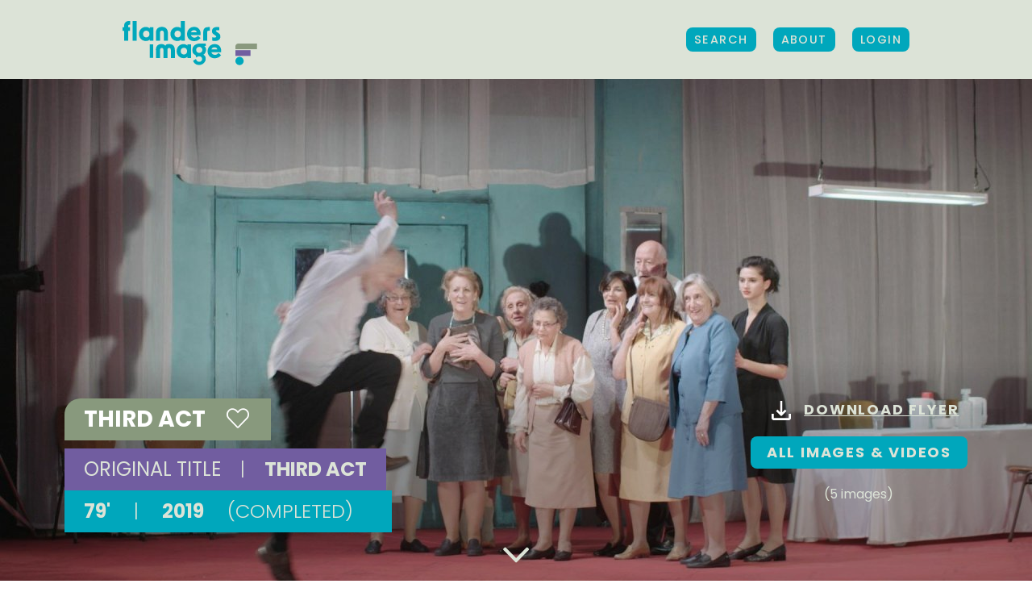

--- FILE ---
content_type: text/html; charset=UTF-8
request_url: https://www.flandersimage.com/titles/third-act
body_size: 9826
content:



<!DOCTYPE html>
<html lang="en-US">
<head>
    <meta charset="UTF-8">
    <meta name="viewport" content="width=device-width, initial-scale=1, minimum-scale=1, maximum-scale=1">

        <link
            href="https://fonts.googleapis.com/css?family=Poppins:300,400,500,600,700&display=swap"
            rel="stylesheet"
    />

        <title>Third Act - Flanders Image</title>

        <script>
        const vueInitParams = {
            authenticated: false,
        };
    </script>
    <script>
    const IS_AUTHENTICATED = false
    const IS_MOBILE = false;
    const IS_TABLET = false;
    const IS_DESKTOP = !IS_MOBILE && !IS_TABLET;

</script>

    <style>
        .hidelabel label {
            display: none !important;
        }
    </style>

        <script>(function(w,d,s,l,i){w[l]=w[l]||[];w[l].push({'gtm.start':
                new Date().getTime(),event:'gtm.js'});var f=d.getElementsByTagName(s)[0],
            j=d.createElement(s),dl=l!='dataLayer'?'&l='+l:'';j.async=true;j.src=
            'https://www.googletagmanager.com/gtm.js?id='+i+dl;f.parentNode.insertBefore(j,f);
        })(window,document,'script','dataLayer','GTM-P9PX6KH');</script>

        
    <meta property="fb:app_id" content="1397965267076814">
    <meta name="google-site-verification" content="Jg7Ry6AOA-LM0IkOfKsxRGs_WhCbFhqccDE4KokLt00" />

                <meta name="description" content="Third Act is a film about aging. Leo is an 80-year-old&#039; Peeping Tom&#039;. On stage, he condemned to an old age home crowded by local extras in their third age. But in real life, his wife waits for him... in a home for the elderly in Belgium. What do you do in the third and final act of your life? And what do the elderly in other countries and cultures do when the curtain is about to fall?">
    
    
        <meta property="og:title" content="Third Act">
    <meta property="og:url" content="https://www.flandersimage.com/titles/third-act">
        <meta property="og:type" content="video.movie">
                            <meta property="og:video.duration" content="4740">
                <meta property="og:video.release_date" content="2019">
                                                            <meta property="og:video.director" content="Lotte Stoops">
                                                            <meta property="og:video.director" content="Mieke Struyve">
                                                                                                                                                                                        <meta property="og:video.writer" content="Lotte Stoops">
                                                            <meta property="og:video.writer" content="Mieke Struyve">
                                                                                                                                                                                                                                                                            <meta property="og:description" content="A film about aging, focusing on 80-year-old Leo and asking &#039;What would you do in the third and final act of your life&#039;?">
            <meta property="og:image:url" content="https://static.vaf.be/storage/files/7881/crop-1280-720-f/THIRD%20ACT%2007.jpg">
        <meta property="og:image:width" content="1280">
        <meta property="og:image:height" content="720">
    

        
    <link href="/build/flandersimage.css" rel="stylesheet">
<script src="/build/flandersimage.build.js"></script>
<script src="https://cdnjs.cloudflare.com/ajax/libs/htmx/1.1.0/htmx.min.js"></script>

</head>
<body id="body" class="title ">
<noscript><iframe src="https://www.googletagmanager.com/ns.html?id=GTM-P9PX6KH" height="0" width="0" style="display:none;visibility:hidden"></iframe></noscript>

<div id="app">
    <div id="site" class="site-wrapper">
                                    
<div id="mainNav" >
            <div class="uk-container uk-container-expand">
            <nav class="uk-navbar-container xuk-navbar-transparent xuk-light" uk-navbar>

                <div class="uk-navbar-left">
                    <a href="https://www.flandersimage.com/" class="uk-navbar-item uk-logo">
                        <img src="/img/logo_Flandersimage_2025.svg" width="168" height="56" alt="Flanders Image - The audiovisual export agency">
                                            </a>
                </div>

                <div class="uk-navbar-right">
                                        <div class="uk-navbar-item -uk-visible@l">
                        <div>
                            <a class="opensearch uk-button uk-button-primary" href="https://www.flandersimage.com/search">
                                 Search
                            </a>
                        </div>
                    </div>
                    <div class="uk-navbar-item uk-visible@l">
                        <div><a class="uk-button uk-button-primary" href="https://www.flandersimage.com/about">
                                 About</a></div>
                    </div>

                    
                                            <div class="uk-navbar-item uk-visible@l">
                            <div>
                                <a class="uk-button uk-button-primary" href="/login?return=https%3A%2F%2Fwww.flandersimage.com%2Ftitles%2Fthird-act">
                                    Login
                                </a>
                            </div>
                        </div>
                    
                    <div class="uk-navbar-item uk-hidden@l">
                        <a href="#my-offcanvas" uk-toggle>
                            <i class="fas fa-bars"></i>
                        </a>
                    </div>

                </div>
            </nav>
        </div>
    </div>
            
                
    <div
         itemscope itemtype="http://schema.org/Movie"
        >
        
                                    <!-- BEGIN COVER DESKTOP / LARGE SCREENS -->


<div class="cover cover-single uk-cover-container focused-image-container" >

            <img
                src="https://static.vaf.be/storage/files/7881/crop-1280-720-n/THIRD%20ACT%2007.jpg"
                srcset="
                      https://static.vaf.be/storage/files/7881/crop-1280-720-n/THIRD%20ACT%2007.jpg 1280w,
                      https://static.vaf.be/storage/files/7881/crop-1920-1080-n/THIRD%20ACT%2007.jpg 1920w,
                      https://static.vaf.be/storage/files/7881/crop-3840-2160-n/THIRD%20ACT%2007.jpg 3840w"
                sizes="100vw"
                alt=""
                class="focused-image"
                data-focus-x="0.05" data-focus-y="0.11"
        >
    
    <div class="cover-overlay uk-position-bottom uk-light">

        <div class="uk-container uk-container-expand">
            <div class="uk-flex uk-flex-between">

                <div class="title">
                    <div>
                        <h1 class="single-title uk-margin-remove-top">
                            Third Act
                            <playlist-heart title_id="2170"></playlist-heart>
                        </h1>
                        <div class="single-meta">
                            <p class="single-title-og uk-margin-remove">
                                Original Title<span style="font-weight: 300">|</span><span itemprop="name">Third Act</span>
                            </p>
                            <p class="single-tags uk-margin-remove">
                                                                
                                                                                                            79'
                                        <span style="font-weight: 300">|</span>
                                                                    
                                2019
                                                                    <span style="font-weight: 300">(Completed)</span>
                                                            </p>
                        </div>
                    </div>
                </div>

                <div class="uk-text-center links">
                                        <div class="uk-margin uk-margin-medium">
                        <a
                                class="uk-button uk-button-text"
                                href="https://www.flandersimage.com/titles/third-act/third-act.pdf"
                                title="Download flyer"
                        ><img src="/img/svg/icons/download-flyer.svg" >Download flyer
                        </a>
                    </div>
                                            <div class="uk-margin">
                            <a class="uk-button uk-button-primary btn-showThumbs gotolink" href="#sectionVidImg"
                               title="All images & videos">All images & Videos</a>
                        </div>
                        <p class="uk-text-center">(5 images)</p>
                                    </div>
            </div>
            <i class="fal fa-4x fa-angle-down uk-position-bottom-center"></i>
        </div>
    </div>

    </div>
<!-- END COVER DESKTOP / LARGE SCREENS -->                            
    </div>
    
    <div uk-grid>
        <div class="uk-display-none uk-width-1-4@m" style="_background: red">
              <div id="sidebar-sticky-fix" uk-sticky="offset: 155; bottom: true" style="z-index: 100 !important;">
      <div class="sidebar sidebar-single">
        <p class="sidebar-title">Film</p>
        <div class="sidebar-nav">
          <nav>
            <ul class="uk-nav uk-nav-default sidebar-list">
              <li><a class="gotolink" href="#movie-featured">Synopsis</a></li>
              <li><a class="gotolink" href="#sectionCredits">Credits</a></li>
              <li><a class="gotolink" href="#sectionFormat">Format</a></li>
              <li><a class="gotolink" href="#sectionContact">Contact & sales</a></li>
              <li><a class="gotolink" href="#sectionFestival">Festivals & awards</a></li>
              <li><a class="gotolink" href="#sectionPartners">Partners</a></li>
              <li><a class="gotolink" href="#sectionVidImg">Videos & images</a></li>
                          </ul>
          </nav>
        </div>
      </div>
  </div>        </div>
        <div class="uk-width-1-1 uk-width-3-4@m">
                            <section id="movie-featured" class="uk-section section-single-movie uk-position-relative">
    <div uk-grid>
        
        <div class="uk-width-1-1 uk-width-expand@l">
            <div class="single-detail uk-container">

                <span class="sidebar-title uk-hidden@l">Film</span>

                <div uk-scrollspy="cls: uk-animation-fade uk-animation-slide-bottom-small"
                     class="single-credits credits-short">
                    <div uk-grid>
                        <div class="uk-width-2-3@l">

                            
                            <table class="uk-table uk-table-justify">
                                <tbody>
                                                                                                        <tr>
                                        <td class="uk-table-shrink uk-text-nowrap">Director</td>
                                        <td>
                                                                                        <a
                                                    href="https://www.flandersimage.com/persons/lotte-stoops"
                                                    title="Lotte Stoops"
                                            >
                                                Lotte Stoops</a>,                                                                                         <a
                                                    href="https://www.flandersimage.com/persons/mieke-struyve-2"
                                                    title="Mieke Struyve"
                                            >
                                                Mieke Struyve</a>                                                                                    </td>
                                    </tr>
                                                                                                        <tr>
                                        <td class="uk-table-shrink uk-text-nowrap">Producer</td>
                                        <td>
                                                                                        <a
                                                    href="https://www.flandersimage.com/persons/bart-van-langendonck-3"
                                                    title="Bart Van Langendonck"
                                            >
                                                Bart Van Langendonck</a>                                                                                    </td>
                                    </tr>
                                                                                                        <tr>
                                        <td class="uk-table-shrink uk-text-nowrap">Writer</td>
                                        <td>
                                                                                        <a
                                                    href="https://www.flandersimage.com/persons/lotte-stoops"
                                                    title="Lotte Stoops"
                                            >
                                                Lotte Stoops</a>,                                                                                         <a
                                                    href="https://www.flandersimage.com/persons/mieke-struyve-2"
                                                    title="Mieke Struyve"
                                            >
                                                Mieke Struyve</a>                                                                                    </td>
                                    </tr>
                                                                </tbody>
                            </table>

                            <div class="uk-margin">
                                <a class="uk-button uk-button-secondary gotolink" href="#sectionCredits">
                                    Full credits
                                    <svg id="arrows-btn" xmlns="http://www.w3.org/2000/svg" version="1.1" viewBox="0 0 30 27" width="30" height="27">
                                        <path d="M0,20.8V6.2l12.7,7.3L0,20.8ZM17.3,20.8V6.2l12.7,7.3-12.7,7.3Z" fill="currentColor"/>
                                    </svg>
                                </a>
                                                            </div>

                        </div>
                        <div class="uk-width-1-3@l">
                                                    </div>
                    </div>
                    <div uk-scrollspy="cls: uk-animation-fade uk-animation-slide-bottom-small"
                         class="synopsis-short uk-margin-large">
                                                    <p>A film about aging, focusing on 80-year-old Leo and asking 'What would you do in the third and final act of your life'?</p>
                                                                    </div>
                    <div
                            uk-scrollspy="cls: uk-animation-fade uk-animation-slide-bottom-small"
                            class="synopsis-long uk-margin-large"
                    >

                        <h3 id="synopis" class="uk-text-uppercase">synopsis </h3>

                        <a class="back-to-subnav uk-hidden@l" href="#mobilesubnav" uk-scroll="offset:80">
                            <i class="fas fa-chevron-up"></i>
                        </a>

                        <ul class="uk-subnav" uk-switcher="animation: uk-animation-fade">
                                                        <li><a class="link-circle" href="#">En</a></li>
                                                                                                                <li><a class="link-circle" href="#">Nl</a></li>
                                                    </ul>

                        <ul class="uk-switcher uk-margin">
                                                        <li itemprop="description">
                                <em>Third Act</em> is a film about aging. Leo is an 80-year-old' Peeping Tom'. On stage, he condemned to an old age home crowded by local extras in their third age. But in real life, his wife waits for him... in a home for the elderly in Belgium. What do you do in the third and final act of your life? And what do the elderly in other countries and cultures do when the curtain is about to fall?
                            </li>
                                                                                                                <li>
                                <em>Third Act</em> is een film over oud worden. Leo is een 80-jarige acteur bij Peeping Tom. Op het podium is hij veroordeeld tot een rusthuis vol lokale figuranten van de derde leeftijd. Thuis, in België, wacht zijn vrouw op hem... in een echt rusthuis. Hoe breng je de derde en laatste akte van je leven door? Wat doen ouderen in andere landen en culturen wanneer het doek bijna over hun leven valt?
                            </li>
                                                    </ul>
                    </div>
                </div>
            </div>
        </div>
    </div>
</section>                        <section id="sectionCredits" class="uk-section section-single-movie uk-position-relative">
    <div uk-grid>
                <div class="uk-width-1-1 uk-width-expand@l">
            <div class="single-detail uk-container">
                <h3 class="uk-text-uppercase" uk-scrollspy="cls: uk-animation-fade uk-animation-slide-bottom-small">
                    Credits
                </h3>

                <a class="back-to-subnav uk-hidden@l gotolink" href="#mobilesubnav" ><i class="fas fa-chevron-up"></i></a>

                <ul class="uk-child-width-1-1 uk-child-width-1-2@s uk-child-width-1-3@m uk-margin-medium" uk-grid>
                                                                                                                                        <li uk-scrollspy="cls: uk-animation-fade uk-animation-slide-bottom-small">
                                <h5 class="uk-margin-remove">Director</h5>
                                                                    <a href="https://www.flandersimage.com/persons/lotte-stoops" title="Lotte Stoops">
                                                                            <span itemprop="director" itemscope itemtype="http://schema.org/Person"><span itemprop="name">Lotte Stoops</span></span></a>,                                                                                                         <a href="https://www.flandersimage.com/persons/mieke-struyve-2" title="Mieke Struyve">
                                                                            <span itemprop="director" itemscope itemtype="http://schema.org/Person"><span itemprop="name">Mieke Struyve</span></span></a>                                                                                                </li>
                                                                                                                        <li uk-scrollspy="cls: uk-animation-fade uk-animation-slide-bottom-small">
                                <h5 class="uk-margin-remove">Producer</h5>
                                                                    <a href="https://www.flandersimage.com/persons/bart-van-langendonck-3" title="Bart Van Langendonck">
                                                                            Bart Van Langendonck</a>                                                                                                </li>
                                                                                                                        <li uk-scrollspy="cls: uk-animation-fade uk-animation-slide-bottom-small">
                                <h5 class="uk-margin-remove">Writer</h5>
                                                                    <a href="https://www.flandersimage.com/persons/lotte-stoops" title="Lotte Stoops">
                                                                            <span itemprop="author" itemscope itemtype="http://schema.org/Person"><span itemprop="name">Lotte Stoops</span></span></a>,                                                                                                         <a href="https://www.flandersimage.com/persons/mieke-struyve-2" title="Mieke Struyve">
                                                                            <span itemprop="author" itemscope itemtype="http://schema.org/Person"><span itemprop="name">Mieke Struyve</span></span></a>                                                                                                </li>
                                                                                                                                                                                            <li uk-scrollspy="cls: uk-animation-fade uk-animation-slide-bottom-small">
                                <h5 class="uk-margin-remove">Editing</h5>
                                                                    <a href="https://www.flandersimage.com/persons/dieter-diependaele-4" title="Dieter Diependaele">
                                                                            Dieter Diependaele</a>                                                                                                </li>
                                                                                                                        <li uk-scrollspy="cls: uk-animation-fade uk-animation-slide-bottom-small">
                                <h5 class="uk-margin-remove">Photography</h5>
                                                                    <a href="https://www.flandersimage.com/persons/julien-lambert" title="Julien Lambert">
                                                                            Julien Lambert</a>,                                                                                                         <a href="https://www.flandersimage.com/persons/johan-legraie" title="Johan Legraie">
                                                                            Johan Legraie</a>                                                                                                </li>
                                            
                                                                                                                                                                    <li uk-scrollspy="cls: uk-animation-fade uk-animation-slide-bottom-small">
                                <h5 class="uk-margin-remove">Sound</h5>
                                Jeanne Debarsy, Cosmas Antoniadis
                            </li>
                                                                                                                                                                                                                                                                        </ul>
            </div>
        </div>
    </div>
</section>            <section id="sectionFormat" class="uk-section section-single-movie uk-position-relative">
    <div uk-grid>
                <div class="uk-width-1-1 uk-width-expand@l">
            <div class="single-detail uk-container">
                <h3 id="format" class="uk-text-uppercase">Format</h3>

                <a class="back-to-subnav uk-hidden@l gotolink" href="#mobilesubnav" ><i class="fas fa-chevron-up"></i></a>

                <div class="uk-child-width-1-1 uk-child-width-1-2@m uk-margin-medium" uk-grid uk-scrollspy="cls: uk-animation-fade uk-animation-slide-bottom-small">
                    <div>
                        <h4 class="details-subtitle uk-margin-remove">Creation details</h4>
                        <ul class="uk-child-width-1-2@s uk-margin-medium" uk-grid>

                                                        <li>
                                <h5 class="uk-margin-remove">Type</h5>
                                Film
                            </li>
                            
                                                            <li>
                                    <h5 class="uk-margin-remove">Category</h5>
                                                                            Doc                                                                    </li>
                            
                                                        <li>
                                <h5 class="uk-margin-remove">Production share</h5>
                                Majority Flemish Production
                                <div itemprop="countryOfOrigin" itemscope itemtype="http://schema.org/Country"><span itemprop="name" content="BE" style="display:none;">Belgium</span></div>
                            </li>
                                                        <li>
                                <h5 class="uk-margin-remove">Genre</h5>
                                                                                            </li>
                                                        <li>
                                <h5 class="uk-margin-remove">Year of production</h5>
                                <div itemprop="datePublished" content="2019">2019</div>
                            </li>
                                                                                    <li>
                                <h5 class="uk-margin-remove">Production status</h5>
                                Completed
                            </li>
                                                                                    <li>
                                <h5 class="uk-margin-remove">Original title</h5>
                                Third Act
                            </li>
                                                                                                            </ul>
                    </div>
                    <div>
                        <h4 class="details-subtitle uk-margin-remove">Technical specs</h4>
                        <ul class="uk-child-width-1-2@s uk-margin-medium" uk-grid>
                            <li>
                                <h5 class="uk-margin-remove">Running time</h5>
                                                                                                                                            <span itemprop="duration" content="PT1H19M">
                                        79'
                                    </span>
                                                                                                </li>
                                                        <li>
                                <h5 class="uk-margin-remove">Available in</h5>
                                2D
                            </li>
                                                                                    <li>
                                <h5 class="uk-margin-remove">Aspect ratio</h5>
                                16:9
                            </li>
                                                                                    <li>
                                <h5 class="uk-margin-remove">Sound format</h5>
                                5.1 (+ sub)
                            </li>
                                                                                    <li>
                                <h5 class="uk-margin-remove">Available formats</h5>
                                Apple ProRes 422; Blu-Ray; DVD
                            </li>
                                                                                                                <li>
                                <h5 class="uk-margin-remove">Colour</h5>
                                Colour
                            </li>
                                                    </ul>
                    </div>
                </div>
            </div>
        </div>
    </div>
</section>            


<section
        id="sectionContact"
        class="uk-section section-single-movie uk-position-relative"
         uk-scrollspy="cls: uk-animation-fade uk-animation-slide-bottom-small"
>
    <div uk-grid>
                <div class="uk-width-1-1 uk-width-expand@l">
            <div class="single-detail uk-container">
                <h3 id="contact" class="uk-text-uppercase">Contact & sales</h3>

                <a class="back-to-subnav uk-hidden@l gotolink" href="#mobilesubnav" ><i class="fas fa-chevron-up"></i></a>

                                    <ul class="uk-child-width-1-3@m uk-margin-medium" uk-grid>
                                                    <li>
                                <h4 class="details-subtitle uk-margin-remove">
                                    Contact
                                </h4>
                                                                
    <h5 class="uk-margin-remove">
        Savage Film
    </h5>
<p class="contact-info">
                Fabriekstraat
                43
            <br>
            1930
                Zaventem<br>
                Belgium<br>
    </p>
<p class="contact-info">
            T +32 (0)2 711 42 91<br>
                <a href="mailto:info@savagefilm.be">info@savagefilm.be</a><br>
        </p>
    <p class="contact-info">
        <a href="http://www.savagefilm.be" target="_blank">www.savagefilm.be</a>
    </p>
                                <p>
                                    <a class="text-link uk-button-text" href="https://www.flandersimage.com/companies/savage-film-2">Details</a><i class="uk-text-secondary fa-fw far fa-long-arrow-right"></i>
                                </p>
                            </li>
                                                                                            </ul>
                            </div>
        </div>
    </div>
</section>            <section id="sectionFestival" class="uk-section section-single-movie uk-position-relative" uk-scrollspy="cls: uk-animation-fade uk-animation-slide-bottom-small">
  <div uk-grid>
        <div class="uk-width-1-1 uk-width-expand@l">
      <div class="single-detail uk-container">
        <h3 id="festivals" class="uk-text-uppercase">Festivals & awards</h3>

        <a class="back-to-subnav uk-hidden@l gotolink" href="#mobilesubnav" ><i class="fas fa-chevron-up"></i></a>

        <div class="uk-child-width-1-1 uk-child-width-1-2@m uk-margin-medium" uk-grid uk-scrollspy="cls: uk-animation-fade uk-animation-slide-bottom-small">
          <div>
            <h4 class="details-subtitle uk-margin-remove">Festivals</h4>

            <div class="uk-margin-medium">
              <p>
                          2019: Docville Leuven (BE)
                          </p>
            </div>

          </div>
          <div>
            <h4 class="details-subtitle uk-margin-remove">Awards</h4>

            <div class="uk-margin-medium">
              <p>
                          No award information available.
                          </p>
            </div>
          </div>
        </div>
      </div>
    </div>
  </div>
</section>            <section id="sectionPartners" class="uk-section section-single-movie uk-position-relative" uk-scrollspy="cls: uk-animation-fade uk-animation-slide-bottom-small">
    <div uk-grid>
                <div class="uk-width-1-1 uk-width-expand@l">
            <div class="single-detail uk-container">
                <h3 id="partners" class="uk-text-uppercase">Partners</h3>

                <a class="back-to-subnav uk-hidden@l gotolink" href="#mobilesubnav" ><i class="fas fa-chevron-up"></i></a>

                <div class="uk-child-width-1-1 uk-margin-medium" uk-grid uk-scrollspy="cls: uk-animation-fade uk-animation-slide-bottom-small">
                                                                    <div>
                            <h4 class="details-subtitle uk-margin-remove">Co-production partners</h4>

                            <div class="uk-margin-medium">
                                <p>
                                    Iota Production, Eyeworks Film & TV Drama, Peeping Tom, VRT, RTBF
                                </p>
                            </div>

                        </div>
                                                                        <div>
                            <h4 class="details-subtitle uk-margin-remove">Supported by</h4>

                            <div class="uk-margin-medium">
                                <p>
                                    Flanders Audiovisual Fund (VAF), Centre du Cinéma et de l'Audiovisuel de la Fédération Wallonie-Bruxelles, Belgian Tax Shelter for Film Financing, Creative Europe Programme - Media of the European Union
                                </p>
                            </div>

                        </div>
                                                                                    </div>
            </div>
        </div>
    </div>
</section>            
<section
        id="sectionVidImg"
        class="uk-section section-single-movie uk-position-relative"
        uk-scrollspy="cls: uk-animation-fade uk-animation-slide-bottom-small"
>

    <div uk-grid>
                <div class="uk-width-1-1 uk-width-expand@l">
            <div class="single-detail uk-container">
                <div class="uk-clearfix">
                    <div class="uk-float-left">
                        <h3 class="uk-text-uppercase">Videos & images</h3>
                        <a class="back-to-subnav uk-hidden@l gotolink" href="#mobilesubnav" ><i class="fas fa-chevron-up"></i></a>
                    </div>
                </div>
                <div class="uk-margin">

                                            <div uk-filter="target: .js-filter">

                            <ul class="uk-subnav uk-subnav-pill subnav-filter uk-margin-large-bottom">
                                <li class="uk-active" uk-filter-control>
                                    <a href="#" class="uk-button uk-button-filter">All</a>
                                </li>
                                                                    <li uk-filter-control="[data-tag='still']">
                                        <a href="#" class="uk-button uk-button-filter">Stills</a>
                                    </li>
                                                                                                                            </ul>

                            <ul
                                    uk-grid
                                    uk-lightbox="animation: fade"
                                    class="js-filter uk-child-width-1-1 uk-child-width-1-2@s uk-child-width-1-4@m uk-text-center uk-grid-small"
                            >

                                                                    <li data-tag="still">
                                            <div class="uk-panel">
        <a href="https://static.vaf.be/storage/files/7882/resize-2000-2000-n/THIRD%20ACT%2042.jpg">
            <img
                    src="https://static.vaf.be/storage/files/7882/crop-263-175-n/THIRD%20ACT%2042.jpg"
                    srcset="
                        https://static.vaf.be/storage/files/7882/crop-263-175-n/THIRD%20ACT%2042.jpg 263w,
                        https://static.vaf.be/storage/files/7882/crop-526-350-n/THIRD%20ACT%2042.jpg 526w,
                        https://static.vaf.be/storage/files/7882/crop-789-525-n/THIRD%20ACT%2042.jpg 789w"
                    sizes="
                        (min-width: 300px) 263px,
                        (min-width: 640px) 526px,
                        (min-width:960px) 263px"
                    alt=""
                    title="">
        </a>
    </div>

                                    </li>
                                                                    <li data-tag="still">
                                            <div class="uk-panel">
        <a href="https://static.vaf.be/storage/files/7881/resize-2000-2000-n/THIRD%20ACT%2007.jpg">
            <img
                    src="https://static.vaf.be/storage/files/7881/crop-263-175-n/THIRD%20ACT%2007.jpg"
                    srcset="
                        https://static.vaf.be/storage/files/7881/crop-263-175-n/THIRD%20ACT%2007.jpg 263w,
                        https://static.vaf.be/storage/files/7881/crop-526-350-n/THIRD%20ACT%2007.jpg 526w,
                        https://static.vaf.be/storage/files/7881/crop-789-525-n/THIRD%20ACT%2007.jpg 789w"
                    sizes="
                        (min-width: 300px) 263px,
                        (min-width: 640px) 526px,
                        (min-width:960px) 263px"
                    alt=""
                    title="">
        </a>
    </div>

                                    </li>
                                                                    <li data-tag="still">
                                            <div class="uk-panel">
        <a href="https://static.vaf.be/storage/files/7883/resize-2000-2000-n/THIRD%20ACT%2018.jpg">
            <img
                    src="https://static.vaf.be/storage/files/7883/crop-263-175-n/THIRD%20ACT%2018.jpg"
                    srcset="
                        https://static.vaf.be/storage/files/7883/crop-263-175-n/THIRD%20ACT%2018.jpg 263w,
                        https://static.vaf.be/storage/files/7883/crop-526-350-n/THIRD%20ACT%2018.jpg 526w,
                        https://static.vaf.be/storage/files/7883/crop-789-525-n/THIRD%20ACT%2018.jpg 789w"
                    sizes="
                        (min-width: 300px) 263px,
                        (min-width: 640px) 526px,
                        (min-width:960px) 263px"
                    alt=""
                    title="">
        </a>
    </div>

                                    </li>
                                                                    <li data-tag="still">
                                            <div class="uk-panel">
        <a href="https://static.vaf.be/storage/files/7884/resize-2000-2000-n/THIRD%20ACT%2046.jpg">
            <img
                    src="https://static.vaf.be/storage/files/7884/crop-263-175-n/THIRD%20ACT%2046.jpg"
                    srcset="
                        https://static.vaf.be/storage/files/7884/crop-263-175-n/THIRD%20ACT%2046.jpg 263w,
                        https://static.vaf.be/storage/files/7884/crop-526-350-n/THIRD%20ACT%2046.jpg 526w,
                        https://static.vaf.be/storage/files/7884/crop-789-525-n/THIRD%20ACT%2046.jpg 789w"
                    sizes="
                        (min-width: 300px) 263px,
                        (min-width: 640px) 526px,
                        (min-width:960px) 263px"
                    alt=""
                    title="">
        </a>
    </div>

                                    </li>
                                                                    <li data-tag="still">
                                            <div class="uk-panel">
        <a href="https://static.vaf.be/storage/files/7885/resize-2000-2000-n/THIRD%20ACT%2043.jpg">
            <img
                    src="https://static.vaf.be/storage/files/7885/crop-263-175-n/THIRD%20ACT%2043.jpg"
                    srcset="
                        https://static.vaf.be/storage/files/7885/crop-263-175-n/THIRD%20ACT%2043.jpg 263w,
                        https://static.vaf.be/storage/files/7885/crop-526-350-n/THIRD%20ACT%2043.jpg 526w,
                        https://static.vaf.be/storage/files/7885/crop-789-525-n/THIRD%20ACT%2043.jpg 789w"
                    sizes="
                        (min-width: 300px) 263px,
                        (min-width: 640px) 526px,
                        (min-width:960px) 263px"
                    alt=""
                    title="">
        </a>
    </div>

                                    </li>
                                
                                
                                
                            </ul>

                        </div>
                                    </div>
            </div>
        </div>
    </div>
</section>            <section
        id="sectionPress"
        class="uk-section section-single-movie uk-position-relative"
        uk-scrollspy="cls: uk-animation-fade uk-animation-slide-bottom-small"
>
    <div uk-grid>
                <div class="uk-width-1-1 uk-width-expand@l">
            <div class="single-detail uk-container">

                <div class="uk-clearfix">
                    <div class="uk-float-left">
                        <h3 id="press" class="uk-text-uppercase">Press kits</h3>
                        <a class="back-to-subnav uk-hidden@l gotolink" href="#mobilesubnav" ><i class="fas fa-chevron-up"></i></a>
                    </div>
                    <div class="uk-float-right">
                    </div>
                </div>
                <div class="uk-margin">
                    
                                                                        <p>
                                No media & press content available.
                            </p>
                                                            </div>
            </div>
        </div>
    </div>
</section>                    </div>
    </div>

                                            <section id="cta" class="uk-section section-single-movie uk-position-relative" uk-scrollspy="cls: uk-animation-fade uk-animation-slide-bottom-small">
    <div class="uk-container uk-text-center">
        <h2>Can we help you?</h2>
        <a href="https://www.flandersimage.com/contact" class="text-link xuk-button-text">
            Contact Flanders Image
        </a>
        <i class="fa-fw far fa-angle-right"></i>
    </div>
</section>                                    <footer>
    <div class="uk-container uk-container-expand uk-margin-medium">
        <div class="footer-content">
            <div class="legal uk-width-auto@m">
                <div>
                    <p>2026 © Flanders Image. All rights reserved</p>
                    <p>
                        <a class="uk-button uk-button-text" href="https://www.flandersimage.com/disclaimer" title="Disclaimer">Disclaimer</a>
                        <span>|</span>
                        <a class="uk-button uk-button-text" href="https://www.flandersimage.com/privacy" title="Privacy">Privacy</a>
                        <span>|</span>
                        <a class="uk-button uk-button-text" href="https://www.flandersimage.com/cookies" title="Privacy">Cookie Policy</a>
                        <span>|</span>
                        <a class="uk-button uk-button-text" href="https://www.flandersimage.com/editmytitle" title="Edit my title">Edit my title</a>
                                                    <span>|</span>
                            <a class="uk-button uk-button-text" href="https://auth.flandersimage.com/create-account?rt=eyJ0eXAiOiJKV1QiLCJhbGciOiJIUzI1NiJ9.[base64].GPYoKHmkYUG6B-BTJTlJMbPu_AyTvmz6i5EtN7b8ep4" title="Register">Register</a>
                                            </p>
                </div>
            </div>
            <div class="nwl uk-width-expand@m">
                <div>
                    <a class="uk-button uk-button-text" href="https://www.flandersimage.com/newsletter">Stay in touch</a>
                </div>
            </div>
            <div class="soc uk-width-auto@m">
                <div>
                    <p>
                        Follow Us on
                        <a href="https://www.facebook.com/flandersimage" title="Facebook" target="_blank"><i class="fab fa-fw fa-facebook-f"></i></a>
                        <a href="https://www.linkedin.com/company/flanders-image/" title="Twitter" target="_blank"><i class="fab fa-fw fa-linkedin"></i></a>
                        <a href="https://www.youtube.com/user/FlandersImage/" title="Youtube" target="_blank"><i class="fab fa-fw fa-youtube"></i></a>
                        <a href="https://www.instagram.com/flandersimage/" title="Instagram" target="_blank"><i class="fab fa-fw fa-instagram"></i></a>
                    </p>
                </div>
            </div>
                    </div>
    </div>
    <div class="footer-content">
        <div class="logos uk-width-1-1@m">
            <div class="uk-container uk-container-expand">

                <div class="inner uk-grid-collapse" uk-grid uk-height-match="target: > div > p">
                    <div class="uk-width-auto@m uk-text-center">
                        <p class="uk-text-center">Flanders Image is a division of</p>
                        <a href="https://www.vaf.be/flanders-audiovisual-fund" title="VAF" target="_blank"><img class="" height="95" alt="VAF" src="/img/svg/partners/logo_VAF.svg" uk-img></a>
                    </div>
                                        <div class="uk-width-auto@m uk-text-center">
                        <p class="uk-text-center">in association with</p>
                        <a href="https://screenflanders.be/en/" title="Screen Flanders" target="_blank"><img class="" width="125" height="60" alt="Screen Flanders"  src="/img/svg/partners/logo_screen_flanders.svg" ></a>
                    </div>
                    <div class="uk-width-auto@m uk-text-center" style="width: fit-content !important;">
                        <p class="uk-text-center">supported by</p>
                        <a href="https://www.vlaanderen.be/en" title="Flanders State of the Art" target="_blank">
                            <img class="" width="84" height="40" alt="Flanders State of the Art" src="/img/svg/partners/logo_flanders_sota.svg" >
                        </a>
                        <a href="https://screen.brussels/en" title="Screen Brussels" target="_blank">
                            <img class="" width="151" height="40" alt="Screen Brussels"  src="/img/svg/partners/logo_brussels_2025.svg" >
                        </a>
                    </div>
                    <div class="uk-width-auto@m uk-text-center">
                        <p class="uk-text-center">Member of</p>
                        <a href="https://www.efp-online.com/" title="European Film Promotion" target="_blank"><img class="" width="170" height="70" alt="European Film Promotion" src="/img/svg/partners/logo-efp.svg" ></a>

                    </div>
                </div>
            </div>
        </div>
    </div>
</footer>                        <div id="my-offcanvas" uk-offcanvas="flip: true; overlay: true;">
  <div class="uk-offcanvas-bar">
    <button class="uk-offcanvas-close" type="button" uk-close></button>
    <nav>
      <ul class="uk-nav uk-nav-default ">
        <li>
          <div class="uk-margin">
          <a class="uk-button uk-button-primary" href="https://www.flandersimage.com/about">About</a>
          </div>
        </li>
              <li >
          <div class="uk-margin"><a class="uk-button uk-button-primary" href="/login?return=https%3A%2F%2Fwww.flandersimage.com%2Ftitles%2Fthird-act">Login</a></div>
        </li>
            </ul>
    </nav>
  </div>
</div>
            </div>

                
<div
        id="advanced-bg"
        class="overlay"
        v-bind:class="{ open: showSearch}"
></div>

<div
        id="advanced-search"
        class="section-search uk-light"
        v-bind:class="{ open: showSearch, slideleft: showResults  }"
>
    <div class="uk-section uk-section-large">
        <div class="uk-container uk-container-expand">
            <div class="leftoffset rightoffset">

                
                <div id="search-panel" class="form-panel uk-width-1-2@l">
                    <div class="inner">
                        <a
                                id="cross-close"
                                v-on:click.prevent="closeSearch()"
                                class="close"
                                href="#"
                        >
                            <i class="fas fa-times fa-2x"></i>
                        </a>

                        <h2 class="uk-heading-small">Find creations</h2>

                        <p>
                            <a
                                    v-if="showAdvancedSearch == false"
                                    v-on:click.prevent="openSearch(true)"
                                    class="text-link" href="#"
                            >
                                Switch to advanced search
                            </a>

                            <a
                                    v-if="showAdvancedSearch == true"
                                    v-on:click.prevent="openSearch(false)"
                                    class="text-link" href="#"
                            >
                                Switch to simple search
                            </a>
                        </p>

                        <form v-on:submit.prevent="doSearch(true)">

                            <div
                                    uk-grid
                                    v-if="showAdvancedSearch == true"
                                    class="uk-grid-small"
                            >

                                                                <div class="uk-width-1-1 uk-margin-small">
                                    <input
                                            class="uk-input"
                                            type="text"
                                            placeholder="Title (English or original)"
                                            v-model="formValues.text"
                                    >
                                </div>
                                
                                                                <div class="uk-width-1-2@s uk-margin-small">
                                    <div class="uk-animation-toggle uk-margin" tabindex="0">
                                        <button class="uk-button custom-drop" type="button">
                                            <span v-if="formValues.year === '' && formValues.yearto === ''">
                                                Year of production
                                            </span>
                                            <template v-if="formValues.year !== '' || formValues.yearto !== ''">
                                                <span v-html="(formValues.year ? formValues.year : '...') + ' - ' + (formValues.yearto ? formValues.yearto : '...')"></span>
                                            </template>
                                            <span><i class="fas fa-fw fa-caret-down"></i></span>
                                        </button>
                                        <div
                                                class="custom-drop"
                                                uk-drop="mode: click; pos: bottom-justify; animation:uk-animation-fade; duration: 500"
                                        >
                                            <div class="inner-drop">
                                                <input
                                                        class="uk-input"
                                                        type="number" maxlength="4" min="1900" max="2026"
                                                        placeholder="From"
                                                        v-model="formValues.year"
                                                >
                                                <input
                                                        class="uk-input uk-margin-small-top"
                                                        type="number" maxlength="4" min="1900" max="2026"
                                                        placeholder="Until"
                                                        v-model="formValues.yearto"
                                                >
                                            </div>
                                        </div>
                                    </div>
                                </div>
                                
                                                                <div class="uk-width-1-2@s uk-margin-small">
                                    <div class="uk-animation-toggle uk-margin" tabindex="0">
                                        <button class="uk-button custom-drop" type="button">
                                            <span v-if="formValues.runningTimeFrom === '' && formValues.runningTimeTo === ''">
                                                Running time
                                            </span>
                                            <template v-if="formValues.runningTimeFrom !== '' || formValues.runningTimeTo !== ''">
                                                <span v-html="(formValues.runningTimeFrom ? formValues.runningTimeFrom + '\'' : '...') + ' - ' + (formValues.runningTimeTo ? formValues.runningTimeTo + '\'' : '...')"></span>
                                            </template>
                                            <span><i class="fas fa-fw fa-caret-down"></i></span>
                                        </button>
                                        <div
                                                class="custom-drop"
                                                uk-drop="mode: click; pos: bottom-justify; animation:uk-animation-fade; duration: 500"
                                        >
                                            <div class="inner-drop">
                                                <p class="uk-text-small">Specified in minutes</p>
                                                <input
                                                        class="uk-input"
                                                        type="number" min="0"
                                                        placeholder="Minimum"
                                                        v-model="formValues.runningTimeFrom"
                                                >
                                                <input
                                                        class="uk-input uk-margin-small-top"
                                                        type="number" min="0"
                                                        placeholder="Maximum"
                                                        v-model="formValues.runningTimeTo"
                                                >
                                            </div>
                                        </div>
                                    </div>
                                </div>
                                
                                                                <div class="uk-width-1-2@s uk-margin-small">
                                    <div class="uk-animation-toggle uk-margin" tabindex="0">
                                        <button class="uk-button custom-drop" type="button">
                                            <span v-if="formValues.hasSalesAgent == ''">
                                                Sales agent
                                            </span>
                                            <span v-if="formValues.hasSalesAgent == 'yes'">
                                                Sales agent (yes)
                                            </span>
                                            <span v-if="formValues.hasSalesAgent == 'no'">
                                                Sales agent (no)
                                            </span>
                                            <span><i class="fas fa-fw fa-caret-down"></i></span>
                                        </button>
                                        <div
                                                class="custom-drop"
                                                uk-drop="mode: click; pos: bottom-justify; animation:uk-animation-fade; duration: 500"
                                        >
                                            <div class="inner-drop">
                                                <label>
                                                <input
                                                        class="uk-radio"
                                                        type="radio"
                                                        name="hasSalesAgent" value="yes"
                                                        v-model="formValues.hasSalesAgent"
                                                >
                                                    Yes
                                                </label>
                                                <label>
                                                    <input
                                                            class="uk-radio"
                                                            type="radio"
                                                            name="hasSalesAgent" value="no"
                                                            v-model="formValues.hasSalesAgent"
                                                    >
                                                    No
                                                </label>
                                            </div>
                                        </div>
                                    </div>
                                </div>
                                
                                                                <div class="uk-width-1-2@s uk-margin-small">
                                        <div class="uk-animation-toggle uk-margin" tabindex="0">
        <button class="uk-button custom-drop" type="button">
                                            <span v-if="formValues.types.length == 0">
                                                Type
                                            </span>
            <span v-if="formValues.types.length == 1"
                  v-html="formValues.types[0].title">
                                            </span>
            <span v-if="formValues.types.length > 1">
                                                <span v-html="formValues.types[0].title"></span>
                                                (+<span v-html="formValues.types.length-1"></span>)
                                            </span>
            <span><i class="fas fa-fw fa-caret-down"></i></span>
        </button>
        <div
                class="custom-drop"
                uk-drop="mode: click; pos: bottom-justify; animation:uk-animation-fade; duration: 500"
        >
            <div class="inner-drop">
                <div>
                    <label v-for="option in serverData.types" class="custom-checkbox">
                        <input
                                class="uk-checkbox"
                                type="checkbox"
                                v-bind:value="option"
                                v-model="formValues.types"
                        >
                        <span v-html="option.title"></span>
                    </label>
                </div>
            </div>
        </div>
    </div>

                                </div>
                                
                                                                
                                                                
                                                                <div class="uk-width-1-2@s uk-margin-small">
                                        <div class="uk-animation-toggle uk-margin" tabindex="0">
        <button class="uk-button custom-drop" type="button">
                                            <span v-if="formValues.channels.length == 0">
                                                Category
                                            </span>
            <span v-if="formValues.channels.length == 1"
                  v-html="formValues.channels[0].title">
                                            </span>
            <span v-if="formValues.channels.length > 1">
                                                <span v-html="formValues.channels[0].title"></span>
                                                (+<span v-html="formValues.channels.length-1"></span>)
                                            </span>
            <span><i class="fas fa-fw fa-caret-down"></i></span>
        </button>
        <div
                class="custom-drop"
                uk-drop="mode: click; pos: bottom-justify; animation:uk-animation-fade; duration: 500"
        >
            <div class="inner-drop">
                <div>
                    <label v-for="option in serverData.channels" class="custom-checkbox">
                        <input
                                class="uk-checkbox"
                                type="checkbox"
                                v-bind:value="option"
                                v-model="formValues.channels"
                        >
                        <span v-html="option.title"></span>
                    </label>
                </div>
            </div>
        </div>
    </div>

                                </div>
                                
                                                                <div class="uk-width-1-2@s uk-margin-small">
                                        <div class="uk-animation-toggle uk-margin" tabindex="0">
        <button class="uk-button custom-drop" type="button">
                                            <span v-if="formValues.productionStatuses.length == 0">
                                                Production status
                                            </span>
            <span v-if="formValues.productionStatuses.length == 1"
                  v-html="formValues.productionStatuses[0].title">
                                            </span>
            <span v-if="formValues.productionStatuses.length > 1">
                                                <span v-html="formValues.productionStatuses[0].title"></span>
                                                (+<span v-html="formValues.productionStatuses.length-1"></span>)
                                            </span>
            <span><i class="fas fa-fw fa-caret-down"></i></span>
        </button>
        <div
                class="custom-drop"
                uk-drop="mode: click; pos: bottom-justify; animation:uk-animation-fade; duration: 500"
        >
            <div class="inner-drop">
                <div>
                    <label v-for="option in serverData.productionStatuses" class="custom-checkbox">
                        <input
                                class="uk-checkbox"
                                type="checkbox"
                                v-bind:value="option"
                                v-model="formValues.productionStatuses"
                        >
                        <span v-html="option.title"></span>
                    </label>
                </div>
            </div>
        </div>
    </div>

                                </div>
                                
                                                                <div class="uk-width-1-2@s uk-margin-small">
                                        <div class="uk-animation-toggle uk-margin" tabindex="0">
        <button class="uk-button custom-drop" type="button">
                                            <span v-if="formValues.productionStyles.length == 0">
                                                Production share
                                            </span>
            <span v-if="formValues.productionStyles.length == 1"
                  v-html="formValues.productionStyles[0].title">
                                            </span>
            <span v-if="formValues.productionStyles.length > 1">
                                                <span v-html="formValues.productionStyles[0].title"></span>
                                                (+<span v-html="formValues.productionStyles.length-1"></span>)
                                            </span>
            <span><i class="fas fa-fw fa-caret-down"></i></span>
        </button>
        <div
                class="custom-drop"
                uk-drop="mode: click; pos: bottom-justify; animation:uk-animation-fade; duration: 500"
        >
            <div class="inner-drop">
                <div>
                    <label v-for="option in serverData.productionStyles" class="custom-checkbox">
                        <input
                                class="uk-checkbox"
                                type="checkbox"
                                v-bind:value="option"
                                v-model="formValues.productionStyles"
                        >
                        <span v-html="option.title"></span>
                    </label>
                </div>
            </div>
        </div>
    </div>

                                </div>
                                
                            </div>

                            <div
                                    uk-grid
                                    v-if="showAdvancedSearch == false"
                                    class="uk-grid-small"
                            >

                                                                <div class="uk-width-1-1 uk-margin-small">
                                    <input
                                            class="uk-input"
                                            type="text"
                                            placeholder="Title, Name, Production company"
                                            v-model="formValues.text"
                                    >
                                </div>
                                
                            </div>


                                                                                    

                            
                            
                            <div class="uk-width-1-2@s uk-margin-small">
                                <button
                                        id="submit-search"
                                        type="submit"
                                        class="uk-button uk-button-default uk-width-1-1"
                                >
                                    <i v-if="!isSearching" class="fas fa-fw"></i>
                                    <i v-if="isSearching" class="fas fa-fw fa-spin fa-spinner"></i>
                                    Search
                                    <i class="fas fa-fw"></i>
                                </button>
                            </div>

                        </form>

                        <p v-if="showAdvancedSearch == false">
                            * Use the advanced search
                            to find audiovisual creations
                            made in Flanders and Brussels.
                        </p>

                    </div>
                </div>
                
                                                <div
                        id="results"
                        v-bind:class="{ block: true, show: showResults }"
                        class="result-panel uk-width-1-2@l"
                >
                    <div class="inner">
                        <h3 class="uk-text-uppercase">Your selection</h3>

                        <div class="uk-margin-large-bottom">

                            <span v-if="appliedFormValues.text != ''" class="uk-label uk-label-filter">
                                <a href="#" v-on:click.prevent="clearFormValue('text')">
                                    <span v-html="appliedFormValues.text"></span>
                                    <i class="fal fa-times"></i>
                                </a>
                            </span>

                            <span v-if="appliedFormValues.year != '' || appliedFormValues.yearto != ''" class="uk-label uk-label-filter">
                                <a href="#" v-on:click.prevent="clearFormValue('year')">

                                    <span v-html="(appliedFormValues.year ? appliedFormValues.year : '...') + ' - ' + (appliedFormValues.yearto ? appliedFormValues.yearto : '...')"></span>

                                    <i class="fal fa-times"></i>
                                </a>
                            </span>

                            <span v-if="appliedFormValues.runningTimeFrom != '' || appliedFormValues.runningTimeTo != ''" class="uk-label uk-label-filter">
                                <a href="#" v-on:click.prevent="clearFormValue('runningTime')">

                                    <span v-html="(appliedFormValues.runningTimeFrom ? appliedFormValues.runningTimeFrom + '\'' : '...') + ' - ' + (appliedFormValues.runningTimeTo ? appliedFormValues.runningTimeTo + '\'' : '...')"></span>

                                    <i class="fal fa-times"></i>
                                </a>
                            </span>

                            <span v-if="appliedFormValues.hasSalesAgent != ''" class="uk-label uk-label-filter">
                                <a href="#" v-on:click.prevent="clearFormValue('hasSalesAgent')">

                                    <span v-if="appliedFormValues.hasSalesAgent == 'yes'">
                                        Sales agent
                                    </span>
                                    <span v-if="appliedFormValues.hasSalesAgent == 'no'">
                                        No sales agent
                                    </span>

                                    <i class="fal fa-times"></i>
                                </a>
                            </span>

                                <span v-for="option in appliedFormValues.types" class="uk-label uk-label-filter">
        <a href="#" v-on:click.prevent="clearFormValueOption('types',option)">
             <span v-html="option.title"></span>
            <i class="fal fa-times"></i>
        </a>
    </span>

                                <span v-for="option in appliedFormValues.genres" class="uk-label uk-label-filter">
        <a href="#" v-on:click.prevent="clearFormValueOption('genres',option)">
             <span v-html="option.title"></span>
            <i class="fal fa-times"></i>
        </a>
    </span>

                                <span v-for="option in appliedFormValues.channels" class="uk-label uk-label-filter">
        <a href="#" v-on:click.prevent="clearFormValueOption('channels',option)">
             <span v-html="option.title"></span>
            <i class="fal fa-times"></i>
        </a>
    </span>

                                <span v-for="option in appliedFormValues.tags" class="uk-label uk-label-filter">
        <a href="#" v-on:click.prevent="clearFormValueOption('tags',option)">
             <span v-html="option.title"></span>
            <i class="fal fa-times"></i>
        </a>
    </span>

                                <span v-for="option in appliedFormValues.productionStatuses" class="uk-label uk-label-filter">
        <a href="#" v-on:click.prevent="clearFormValueOption('productionStatuses',option)">
             <span v-html="option.title"></span>
            <i class="fal fa-times"></i>
        </a>
    </span>

                                <span v-for="option in appliedFormValues.productionStyles" class="uk-label uk-label-filter">
        <a href="#" v-on:click.prevent="clearFormValueOption('productionStyles',option)">
             <span v-html="option.title"></span>
            <i class="fal fa-times"></i>
        </a>
    </span>


                        </div>

                        <div v-if="serverData.result">
                            <p class="uk-text-large">
                                <span v-html="serverData.result.hits.total.value"></span>
                                creations found:
                            </p>
                        </div>

                        <div v-for="(resultPage,page) in serverData.resultPages">
                            <ul class="uk-list movie-list">
                                <li v-for="hit in resultPage">
                                    <div class="movie-item">

                                        <a v-bind:href="hit.url" v-bind:title="hit.title">
                                            <img v-if="hit.image" v-bind:src="hit.image" v-bind:alt="hit.image_copyright_owner" />
                                            <div class="uk-position-bottom movie-meta">
                                                <div class="uk-grid-collapse" uk-grid>
                                                    <div class="uk-width-expand">
                                                        <h4 class="uk-text-truncate">
                                                            <span v-html="hit.title"></span>
                                                            <playlist-heart :title_id="hit.id"></playlist-heart>
                                                        </h4>
                                                        <p class="uk-text-truncate">
                                                        <span v-for="contact in hit.directors">
                                                            <strong><span v-html="contact.name"></span></strong> |
                                                        </span>
                                                            <span v-html="hit.year"></span> |
                                                            <span v-if="hit.type" v-html="hit.type.title"></span>
                                                        </p>
                                                    </div>
                                                    <div class="uk-width-auto uk-visible@l">
                                                    <span class="uk-button uk-button-primary">
                                                        More details
                                                        <i class="fa-fw far fa-long-arrow-right"></i>
                                                    </span>
                                                    </div>

                                                </div>
                                            </div>
                                        </a>
                                    </div>
                                </li>
                            </ul>
                        </div>

                        <div class="uk-margin-large-bottom">

                            <p v-if="page == numPages">
                                <strong>
                                    All search results loaded!
                                </strong>
                            </p>

                            <p v-if="page < numPages">
                                <button class="uk-button uk-button-primary" v-on:click="loadNextPage()">
                                    <i v-if="isSearching" class="fas fa-fw fa-spin fa-spinner"></i>
                                    See more results
                                </button>
                            </p>
                        </div>

                    </div>
                </div>
                            </div>
        </div>
    </div>
</div>    </div>


</body>
</html>


--- FILE ---
content_type: image/svg+xml
request_url: https://www.flandersimage.com/img/svg/icons/download-flyer.svg
body_size: 559
content:
<?xml version="1.0" encoding="utf-8"?>
<!-- Generator: Adobe Illustrator 16.0.3, SVG Export Plug-In . SVG Version: 6.00 Build 0)  -->
<!DOCTYPE svg PUBLIC "-//W3C//DTD SVG 1.1//EN" "http://www.w3.org/Graphics/SVG/1.1/DTD/svg11.dtd">
<svg version="1.1" id="Layer_1" xmlns="http://www.w3.org/2000/svg" xmlns:xlink="http://www.w3.org/1999/xlink" x="0px" y="0px"
	 width="24px" height="24px" viewBox="0 0 24 24" enable-background="new 0 0 24 24" xml:space="preserve">
<path fill="#FFFFFF" d="M16.714,10.734l-3.38,3.381V0h-2.667v14.116l-3.381-3.381L5.4,12.619l5.658,5.657
	c0.521,0.521,1.366,0.521,1.886,0l5.657-5.657L16.714,10.734z"/>
<path fill="#FFFFFF" d="M21.333,16v5.334H2.667V16H0v5.334C0,22.799,1.201,24,2.667,24h18.666C22.799,24,24,22.799,24,21.334V16
	H21.333z"/>
</svg>
